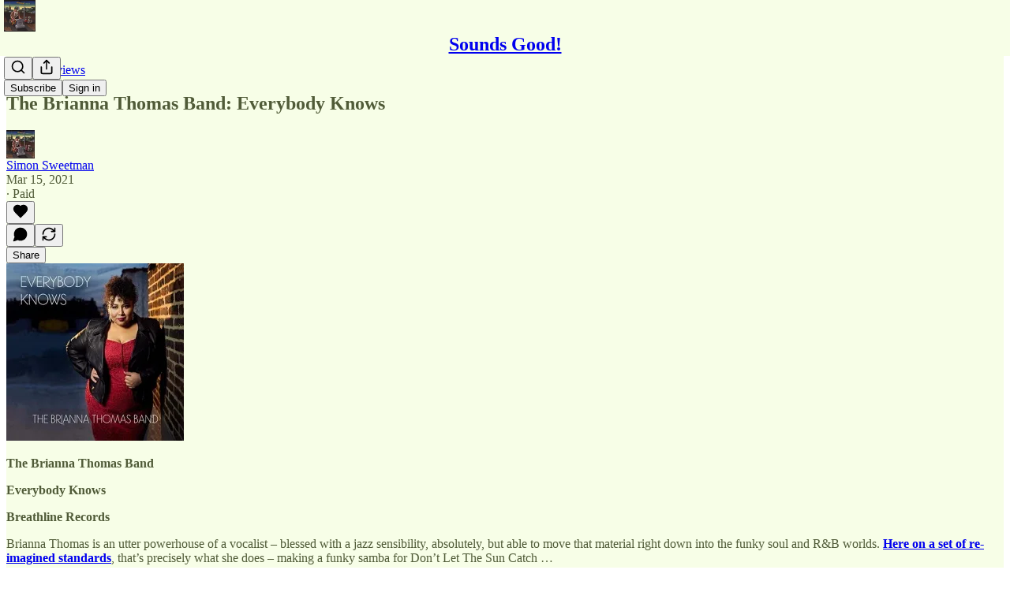

--- FILE ---
content_type: application/javascript
request_url: https://substackcdn.com/bundle/static/js/7142.1cc67ac9.js
body_size: 1536
content:
"use strict";(self.webpackChunksubstack=self.webpackChunksubstack||[]).push([["7142"],{15113:function(e,C,t){t.d(C,{I5:()=>d,hF:()=>h,qY:()=>c});var o=t(20347),n=t(3849),r=t(69277),a=t(70408),l=t(32641),i=t(4006),s=t(97731);let c=e=>{var C=(0,o._)({},(0,n._)(e));return(0,i.Y)(s.A,(0,a._)((0,r._)({},C),{name:"LinkIcon",svgParams:{viewBox:"0 0 24 24",height:24,width:24,fill:"none"},children:(0,i.FD)("g",{children:[(0,i.Y)("path",{d:"M10.0671 13.3006C10.4107 13.7599 10.849 14.1399 11.3524 14.4149C11.8557 14.6899 12.4123 14.8535 12.9845 14.8944C13.5566 14.9354 14.1308 14.8529 14.6682 14.6524C15.2056 14.4519 15.6936 14.1382 16.0991 13.7326L18.4991 11.3326C19.2278 10.5781 19.6309 9.56774 19.6218 8.51895C19.6127 7.47017 19.192 6.46692 18.4504 5.72528C17.7088 4.98365 16.7055 4.56298 15.6567 4.55386C14.608 4.54475 13.5975 4.94793 12.8431 5.67656L11.4671 7.04456"}),(0,i.Y)("path",{d:"M13.2677 11.7008C12.9242 11.2415 12.4859 10.8614 11.9825 10.5864C11.4791 10.3114 10.9225 10.1479 10.3504 10.1069C9.7783 10.0659 9.20407 10.1485 8.66666 10.3489C8.12925 10.5494 7.64125 10.8631 7.23574 11.2688L4.83574 13.6688C4.10711 14.4232 3.70393 15.4336 3.71304 16.4824C3.72216 17.5312 4.14283 18.5344 4.88446 19.276C5.6261 20.0177 6.62935 20.4383 7.67813 20.4475C8.72692 20.4566 9.73733 20.0534 10.4917 19.3248L11.8597 17.9568"})]})}))},h=e=>{let{stroke:C,className:t}=e;return(0,i.Y)(s.A,{className:t,name:"BlockquoteIcon",svgParams:{viewBox:"0 0 24 24",height:24,width:24,fill:"none"},children:(0,i.Y)("path",{d:"M5.5 17L5.5 18C5.5 18.5304 5.71071 19.0391 6.08579 19.4142C6.46086 19.7893 6.96957 20 7.5 20L18.5 20C19.0304 20 19.5391 19.7893 19.9142 19.4142C20.2893 19.0391 20.5 18.5304 20.5 18L20.5 7C20.5 6.46957 20.2893 5.96086 19.9142 5.58579C19.5391 5.21071 19.0304 5 18.5 5H17.5M9.67857 10.6667C9.67857 10.2246 9.86671 9.80072 10.2016 9.48816C10.5365 9.1756 10.9907 9 11.4643 9C11.9379 9 12.3921 9.1756 12.727 9.48816C13.0619 9.80072 13.25 10.2246 13.25 10.6667C13.25 11.1087 13.0619 11.5326 12.727 11.8452C12.3921 12.1577 11.9379 12.3333 11.4643 12.3333C10.9907 12.3333 10.5365 12.1577 10.2016 11.8452C9.86671 11.5326 9.67857 11.1087 9.67857 10.6667ZM9.67857 10.6667L11.4643 4M2 10.6667C2 10.2246 2.18814 9.80072 2.52302 9.48816C2.85791 9.1756 3.31211 9 3.78571 9C4.25931 9 4.71352 9.1756 5.0484 9.48816C5.38329 9.80072 5.57143 10.2246 5.57143 10.6667C5.57143 11.1087 5.38329 11.5326 5.0484 11.8452C4.71352 12.1577 4.25931 12.3333 3.78571 12.3333C3.31211 12.3333 2.85791 12.1577 2.52302 11.8452C2.18814 11.5326 2 11.1087 2 10.6667ZM2 10.6667L3.78571 4M4.91667 10.6667C4.91667 11.1269 4.54357 11.5 4.08333 11.5C3.6231 11.5 3.25 11.1269 3.25 10.6667C3.25 10.2064 3.6231 9.83333 4.08333 9.83333C4.54357 9.83333 4.91667 10.2064 4.91667 10.6667ZM12.4167 10.6667C12.4167 11.1269 12.0436 11.5 11.5833 11.5C11.1231 11.5 10.75 11.1269 10.75 10.6667C10.75 10.2064 11.1231 9.83333 11.5833 9.83333C12.0436 9.83333 12.4167 10.2064 12.4167 10.6667ZM4.08333 11.0833C4.08333 11.3135 3.89679 11.5 3.66667 11.5C3.43655 11.5 3.25 11.3135 3.25 11.0833C3.25 10.8532 3.43655 10.6667 3.66667 10.6667C3.89679 10.6667 4.08333 10.8532 4.08333 11.0833ZM11.5833 11.0833C11.5833 11.3135 11.3968 11.5 11.1667 11.5C10.9365 11.5 10.75 11.3135 10.75 11.0833C10.75 10.8532 10.9365 10.6667 11.1667 10.6667C11.3968 10.6667 11.5833 10.8532 11.5833 11.0833Z",strokeLinecap:"round","stroke-linejoin":"round",fill:"none",stroke:C,strokeWidth:"2"})})},d=e=>{var{stroke:C}=e,t=(0,l._)(e,["stroke"]);return(0,i.Y)(s.A,(0,a._)((0,r._)({},t),{name:"CodeBlockIcon",svgParams:{viewBox:"0 0 24 24",height:24,width:24,fill:"none"},children:(0,i.Y)("path",{d:"M5.5 17L5.5 18C5.5 18.5304 5.71071 19.0391 6.08579 19.4142C6.46086 19.7893 6.96957 20 7.5 20L18.5 20C19.0304 20 19.5391 19.7893 19.9142 19.4142C20.2893 19.0391 20.5 18.5304 20.5 18L20.5 7C20.5 6.46957 20.2893 5.96086 19.9142 5.58579C19.5391 5.21071 19.0304 5 18.5 5L17.5 5M9.4 12L13 8L9.4 4M4.6 4L1 8L4.6 12",strokeLinecap:"round","stroke-linejoin":"round",fill:"none",stroke:C,strokeWidth:"2"})}))}},92525:function(e,C,t){t.d(C,{O:()=>r});let o="recentUserQ",n="recentPubQ";function r(){"undefined"!=typeof localStorage&&(localStorage.getItem(o)&&localStorage.setItem(o,"[]"),localStorage.getItem(n)&&localStorage.setItem(n,"[]"),localStorage.removeItem("importsReviewPageSize"),localStorage.removeItem("importsReviewColumns"))}}}]);